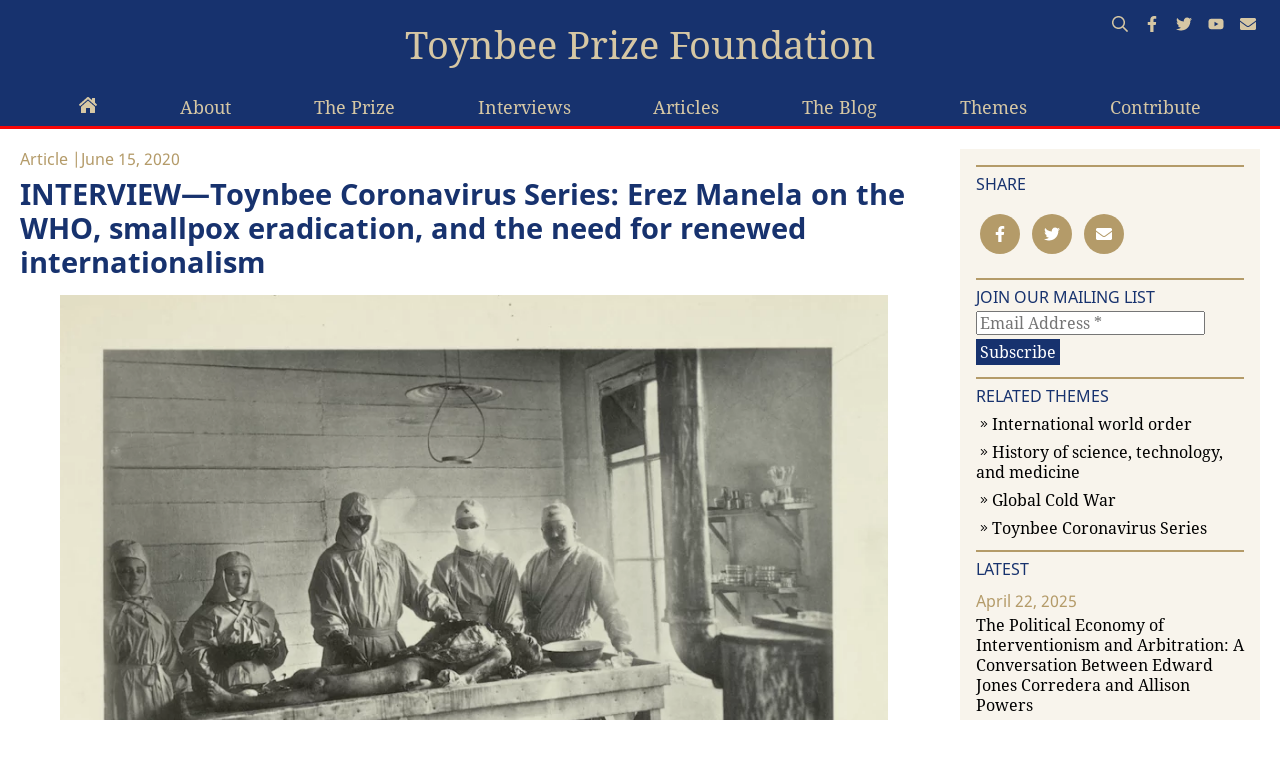

--- FILE ---
content_type: text/html; charset=UTF-8
request_url: https://toynbeeprize.org/posts/interview-toynbee-coronavirus-series-erez-manela-on-the-who-smallpox-eradication-and-the-need-for-renewed-internationalism/
body_size: 14524
content:
<!doctype html><html lang="en"><head><meta charset="utf-8"><meta name="viewport" content="width=device-width, initial-scale=1"><title>INTERVIEW—Toynbee Coronavirus Series: Erez Manela on the WHO, smallpox eradication, and the need for renewed internationalism | Toynbee Prize Foundation</title><link rel="canonical" href="https://toynbeeprize.org/posts/interview-toynbee-coronavirus-series-erez-manela-on-the-who-smallpox-eradication-and-the-need-for-renewed-internationalism/"><meta property="og:title" content="INTERVIEW—Toynbee Coronavirus Series: Erez Manela on the WHO, smallpox eradication, and the need for renewed internationalism | Toynbee Prize Foundation"><meta property="og:type" content="website"><meta property="og:locale" content="EN"><meta property="og:site_name" content="Toynbee Prize Foundation"><meta property="og:url" content="https://toynbeeprize.org/posts/interview-toynbee-coronavirus-series-erez-manela-on-the-who-smallpox-eradication-and-the-need-for-renewed-internationalism/"><meta name="twitter:card" content="summary"><script type="application/ld+json">{"@context":"https://schema.org","@type":"BreadcrumbList","itemListElement":[{"@type":"ListItem","position":1,"name":"Posts","item":"https://toynbeeprize.org/posts/"},{"@type":"ListItem","position":2,"name":"INTERVIEW&mdash;Toynbee Coronavirus Series: Erez Manela on the WHO, smallpox eradication, and the need for renewed internationalism","item":"https://toynbeeprize.org/posts/interview-toynbee-coronavirus-series-erez-manela-on-the-who-smallpox-eradication-and-the-need-for-renewed-internationalism/"}]}</script><meta name="generator" content="ProcessWire"><link href="/site/assets/pwpc/pwpc-5c08df494999c6f0afc25f36d77195a30b8e016a.css" rel="stylesheet"><style>.privacywire{background:#fff;bottom:-250%;box-shadow:0 -1px 3px rgba(0,0,0,.3);left:0;opacity:0;padding:1rem;position:fixed;right:0;transition:bottom .3s ease-in,opacity .3s ease;z-index:1}.show-banner .privacywire-banner,.show-message .privacywire-message,.show-options .privacywire-options{bottom:0;opacity:1}.privacywire-header{font-weight:700}.privacywire button[hidden],.privacywire-ask-consent-blueprint,[data-ask-consent-rendered="1"]{display:none}</style><script>var PrivacyWireSettings={"version":1,"dnt":"0","bots":"1","customFunction":"","messageTimeout":1500,"consentByClass":"0","cookieGroups":{"necessary":"Necessary","functional":"Functional","statistics":"Statistics","marketing":"Marketing","external_media":"External Media"}}</script><script type='module' src='/site/modules/PrivacyWire/js/PrivacyWire.js'></script><script nomodule type='text/javascript' src='/site/modules/PrivacyWire/js/ie_polyfill.js'></script><script nomodule type='text/javascript' src='/site/modules/PrivacyWire/js/PrivacyWire_legacy.js'></script></head><body class="no-js interview-toynbee-coronavirus-series-erez-manela-on-the-who-smallpox-eradication-and-the-need-for-renewed-internationalism"><div id="app"><header id="header" class="header" v-bind:class="{ open: showMenu }"><div class="wrapper"><div class="inside"><a href="/" id="logo" title="Toynbee Prize Foundation">Toynbee Prize Foundation</a> <a class="navigationToggle" @click="showMenu=!showMenu"> <span></span> <span></span> <span></span> </a><div class="mobile"><transition name="slide-fade"><nav v-if="showMenu" id="nav" class="mainNav"><ul class="navMain"><li class="home"><a class="navItem" href="/" title="Toynbee Prize Foundation Trustee Jeremy Adelman"><svg aria-hidden="true" focusable="false" data-prefix="fas" data-icon="home-lg" class="svg-inline--fa fa-home-lg fa-w-18" role="img" xmlns="http://www.w3.org/2000/svg" viewBox="0 0 576 512"><path fill="currentColor" d="M570.69 236.28L512 184.45V48a16 16 0 0 0-16-16h-64a16 16 0 0 0-16 16v51.69L314.75 10.31a39.85 39.85 0 0 0-53.45 0l-256 226a16 16 0 0 0-1.21 22.6L25.5 282.7a16 16 0 0 0 22.6 1.21L277.42 81.63a16 16 0 0 1 21.17 0L527.91 283.9a16 16 0 0 0 22.6-1.21l21.4-23.82a16 16 0 0 0-1.22-22.59zM288 115L69.47 307.71c-1.62 1.46-3.69 2.14-5.47 3.35V496a16 16 0 0 0 16 16h128a16 16 0 0 0 16-16V368a16 16 0 0 1 16-16h96a16 16 0 0 1 16 16v128a16 16 0 0 0 16 16h128a16 16 0 0 0 16-16V311.1c-1.7-1.16-3.72-1.82-5.26-3.2z"></path></svg></a><span class="children" v-on:click="sub_toggle(1)"></span></li><li class="about"><a class="navItem" href="/about/" title="The Toynbee Prize Foundation — a Hub for Global History">About</a><span class="children" v-on:click="sub_toggle(1169)"></span></li><li class="the-prize"><a class="navItem" href="/the-prize/" title="The Prize">The Prize</a><span class="children" v-on:click="sub_toggle(1171)"></span></li><li class="interviews"><a class="navItem" href="/interviews/" title="Interviews">Interviews</a><span class="children" v-on:click="sub_toggle(1500)"></span></li><li class="articles"><a class="navItem" href="/articles/" title="Articles">Articles</a><span class="children" v-on:click="sub_toggle(4379)"></span></li><li class="the-blog"><a class="navItem" href="/the-blog/" title="The Blog">The Blog</a><span class="children" v-on:click="sub_toggle(1173)"></span></li><li class="themes"><a class="navItem" href="/themes/" title="Themes">Themes</a><span class="children" v-on:click="sub_toggle(1176)"></span></li><li class="contribute"><a class="navItem" href="/contribute/" title="Contribute to Toynbee Prize Foundation">Contribute</a><span class="children" v-on:click="sub_toggle(1178)"></span></li></ul>                        <ul class="metaNav"><li><a href="/search/">Search</a></li><li><a href="https://www.facebook.com/ToynbeeFoundation/" target="_blank" rel="noopener" title="Toynbee Prize Foundation at Facebook">Facebook</a></li><li><a href="https://twitter.com/ToynbeePrize" target="_blank" rel="noopener" title="Toynbee Prize Foundation at Twitter">Twitter</a></li><li><a href="https://www.youtube.com/channel/UCeSDYbkrxhxR153Y2qQ1oqQ" target="_blank" rel="noopener" title="Toynbee Prize Foundation at YouTube">YouTube</a></li><li><a href="/newsletter/" title="Join our newsletter">Newsletter</a></li></ul></nav></transition></div><div class="bp4"><nav id="nav" class="mainNav"><ul class="navMain"><li class="home"><a class="navItem" href="/" title="Toynbee Prize Foundation Trustee Jeremy Adelman"><svg aria-hidden="true" focusable="false" data-prefix="fas" data-icon="home-lg" class="svg-inline--fa fa-home-lg fa-w-18" role="img" xmlns="http://www.w3.org/2000/svg" viewBox="0 0 576 512"><path fill="currentColor" d="M570.69 236.28L512 184.45V48a16 16 0 0 0-16-16h-64a16 16 0 0 0-16 16v51.69L314.75 10.31a39.85 39.85 0 0 0-53.45 0l-256 226a16 16 0 0 0-1.21 22.6L25.5 282.7a16 16 0 0 0 22.6 1.21L277.42 81.63a16 16 0 0 1 21.17 0L527.91 283.9a16 16 0 0 0 22.6-1.21l21.4-23.82a16 16 0 0 0-1.22-22.59zM288 115L69.47 307.71c-1.62 1.46-3.69 2.14-5.47 3.35V496a16 16 0 0 0 16 16h128a16 16 0 0 0 16-16V368a16 16 0 0 1 16-16h96a16 16 0 0 1 16 16v128a16 16 0 0 0 16 16h128a16 16 0 0 0 16-16V311.1c-1.7-1.16-3.72-1.82-5.26-3.2z"></path></svg></a><span class="children" v-on:click="sub_toggle(1)"></span></li><li class="about"><a class="navItem" href="/about/" title="The Toynbee Prize Foundation — a Hub for Global History">About</a><span class="children" v-on:click="sub_toggle(1169)"></span></li><li class="the-prize"><a class="navItem" href="/the-prize/" title="The Prize">The Prize</a><span class="children" v-on:click="sub_toggle(1171)"></span></li><li class="interviews"><a class="navItem" href="/interviews/" title="Interviews">Interviews</a><span class="children" v-on:click="sub_toggle(1500)"></span></li><li class="articles"><a class="navItem" href="/articles/" title="Articles">Articles</a><span class="children" v-on:click="sub_toggle(4379)"></span></li><li class="the-blog"><a class="navItem" href="/the-blog/" title="The Blog">The Blog</a><span class="children" v-on:click="sub_toggle(1173)"></span></li><li class="themes"><a class="navItem" href="/themes/" title="Themes">Themes</a><span class="children" v-on:click="sub_toggle(1176)"></span></li><li class="contribute"><a class="navItem" href="/contribute/" title="Contribute to Toynbee Prize Foundation">Contribute</a><span class="children" v-on:click="sub_toggle(1178)"></span></li></ul>                </nav><ul class="metaNav"><li><a title="Search" href="/search/"><svg aria-hidden="true" focusable="false" data-prefix="far" data-icon="search" class="svg-inline--fa fa-search fa-w-16" role="img" xmlns="http://www.w3.org/2000/svg" viewBox="0 0 512 512"><path fill="currentColor" d="M508.5 468.9L387.1 347.5c-2.3-2.3-5.3-3.5-8.5-3.5h-13.2c31.5-36.5 50.6-84 50.6-136C416 93.1 322.9 0 208 0S0 93.1 0 208s93.1 208 208 208c52 0 99.5-19.1 136-50.6v13.2c0 3.2 1.3 6.2 3.5 8.5l121.4 121.4c4.7 4.7 12.3 4.7 17 0l22.6-22.6c4.7-4.7 4.7-12.3 0-17zM208 368c-88.4 0-160-71.6-160-160S119.6 48 208 48s160 71.6 160 160-71.6 160-160 160z"></path></svg></a></li><li><a title="Toynbee Prize Foundation at facebook" href="https://www.facebook.com/ToynbeeFoundation/" target="_blank" rel="noopener"><svg aria-hidden="true" focusable="false" data-prefix="fab" data-icon="facebook-f" class="svg-inline--fa fa-facebook-f fa-w-10" role="img" xmlns="http://www.w3.org/2000/svg" viewBox="0 0 320 512"><path fill="currentColor" d="M279.14 288l14.22-92.66h-88.91v-60.13c0-25.35 12.42-50.06 52.24-50.06h40.42V6.26S260.43 0 225.36 0c-73.22 0-121.08 44.38-121.08 124.72v70.62H22.89V288h81.39v224h100.17V288z"></path></svg></a></li><li><a title="Toynbee Prize Foundation at twitter" href="https://twitter.com/ToynbeePrize" target="_blank" rel="noopener"><svg aria-hidden="true" focusable="false" data-prefix="fab" data-icon="twitter" class="svg-inline--fa fa-twitter fa-w-16" role="img" xmlns="http://www.w3.org/2000/svg" viewBox="0 0 512 512"><path fill="currentColor" d="M459.37 151.716c.325 4.548.325 9.097.325 13.645 0 138.72-105.583 298.558-298.558 298.558-59.452 0-114.68-17.219-161.137-47.106 8.447.974 16.568 1.299 25.34 1.299 49.055 0 94.213-16.568 130.274-44.832-46.132-.975-84.792-31.188-98.112-72.772 6.498.974 12.995 1.624 19.818 1.624 9.421 0 18.843-1.3 27.614-3.573-48.081-9.747-84.143-51.98-84.143-102.985v-1.299c13.969 7.797 30.214 12.67 47.431 13.319-28.264-18.843-46.781-51.005-46.781-87.391 0-19.492 5.197-37.36 14.294-52.954 51.655 63.675 129.3 105.258 216.365 109.807-1.624-7.797-2.599-15.918-2.599-24.04 0-57.828 46.782-104.934 104.934-104.934 30.213 0 57.502 12.67 76.67 33.137 23.715-4.548 46.456-13.32 66.599-25.34-7.798 24.366-24.366 44.833-46.132 57.827 21.117-2.273 41.584-8.122 60.426-16.243-14.292 20.791-32.161 39.308-52.628 54.253z"></path></svg></a></li><li><a title="Toynbee Prize Foundation at YouTube" href="https://www.youtube.com/channel/UCeSDYbkrxhxR153Y2qQ1oqQ" target="_blank" rel="noopener"><svg aria-hidden="true" focusable="false" data-prefix="fab" data-icon="youtube" class="svg-inline--fa fa-youtube fa-w-18" role="img" xmlns="http://www.w3.org/2000/svg" viewBox="0 0 576 512"><path fill="currentColor" d="M549.655 124.083c-6.281-23.65-24.787-42.276-48.284-48.597C458.781 64 288 64 288 64S117.22 64 74.629 75.486c-23.497 6.322-42.003 24.947-48.284 48.597-11.412 42.867-11.412 132.305-11.412 132.305s0 89.438 11.412 132.305c6.281 23.65 24.787 41.5 48.284 47.821C117.22 448 288 448 288 448s170.78 0 213.371-11.486c23.497-6.321 42.003-24.171 48.284-47.821 11.412-42.867 11.412-132.305 11.412-132.305s0-89.438-11.412-132.305zm-317.51 213.508V175.185l142.739 81.205-142.739 81.201z"></path></svg></a></li><li><a href="/newsletter/" title="Join our newsletter"><svg aria-hidden="true" focusable="false" data-prefix="fas" data-icon="envelope" class="svg-inline--fa fa-envelope fa-w-16" role="img" xmlns="http://www.w3.org/2000/svg" viewBox="0 0 512 512"><path fill="currentColor" d="M502.3 190.8c3.9-3.1 9.7-.2 9.7 4.7V400c0 26.5-21.5 48-48 48H48c-26.5 0-48-21.5-48-48V195.6c0-5 5.7-7.8 9.7-4.7 22.4 17.4 52.1 39.5 154.1 113.6 21.1 15.4 56.7 47.8 92.2 47.6 35.7.3 72-32.8 92.3-47.6 102-74.1 131.6-96.3 154-113.7zM256 320c23.2.4 56.6-29.2 73.4-41.4 132.7-96.3 142.8-104.7 173.4-128.7 5.8-4.5 9.2-11.5 9.2-18.9v-19c0-26.5-21.5-48-48-48H48C21.5 64 0 85.5 0 112v19c0 7.4 3.4 14.3 9.2 18.9 30.6 23.9 40.7 32.4 173.4 128.7 16.8 12.2 50.2 41.8 73.4 41.4z"></path></svg></a></li></ul></div></div></div></header><main id="body"><section class="bg-white wrapper blog-post"><div class="inside"><div class="post"><div class="meta"><span class="category">Article</span> <span class="date">June 15, 2020</span></div><h1 class="h1">INTERVIEW—Toynbee Coronavirus Series: Erez Manela on the WHO, smallpox eradication, and the need for renewed internationalism</h1><div class="text"><figure><img alt="" src="/site/assets/files/4397/screen_shot_2020-06-15_at_7_04_34_pm.909x0-is.webp" width="909" /><figcaption>"Autopsy of plague corpses by members of the Russian scientific expedition" <a href="https://www.repository.cam.ac.uk/handle/1810/281881">https://www.repository.cam.ac.uk/handle/1810/281881</a></figcaption></figure><p>Living through historically unprecedented times has strengthened the Toynbee Prize Foundation's commitment to thinking globally about history and to representing that perspective in the public sphere. In this multimedia series on the covid-19 pandemic, we will be bringing global history to bear in thinking through the raging coronavirus and the range of social, intellectual, economic, political, and scientific crises triggered and aggravated by it.</p><p> </p><h6>Toynbee Coronavirus Series—A global historical view of the coronavirus pandemic</h6><h6>Interview with Erez Manela</h6><h6>May 20, 2020</h6><p>Erez Manela researches international society and the modern international order. Recently he has written about smallpox and the globalization of development, illuminating the power structures and international infrastructure that underwrote the World Health Organization’s (WHO) smallpox eradication program from 1965 to 1980. Professor of History at Harvard University, Prof. Manela teaches the history of the United States in the world and modern international history, and is the Director of Graduate Programs at the Weatherhead Center for International Affairs at Harvard and co-chair of the Harvard International and Global History seminar. He co-edits the Cambridge University book series ‘Global and International History.’</p><figure class="align_center"><img alt="" src="/site/assets/files/4397/photoid_3778.777x0-is.webp" width="777" /><figcaption><a href="https://www.repository.cam.ac.uk/handle/1810/282596">https://www.repository.cam.ac.uk/handle/1810/282596</a></figcaption></figure><p><strong>NICOLE CUUNJIENG ABOITIZ:</strong> With regard to the WHO Smallpox Eradication Program (SEP), you have written that in choosing smallpox as the disease to be eradicated through global solutions, there was a suggestion that it was the low hanging fruit and was the disease that would have been eradicated anyway, but that:</p><p style="margin-left:38px;margin-right:38px;">…this is not the whole story of smallpox eradication. The vaccine, after all, had been available for a long time, and its existence in itself is an insufficient explanation for the undertaking, much less for the success, of global eradication. It also required the ability and inclination to conceive of health as a global problem and, furthermore, as a problem amenable to a global solution. It is here the WHO, as a premise and an institution, was crucial to the Smallpox Eradication Program. The very existence of the WHO both reflected and shaped the notion of disease as a global problem that called for a global solution through the exercise of “international authority”…<a href="#_ftn1" title="">[1]</a></p><p>Following from here, you then discuss the program as a neutral space for collaboration across Cold War divides.</p><p>But there is also running through the piece and in the public sphere a perception, whether or not it is true, that from the 1960s onwards the WHO is powered by the developed world and faces the Global South—that it has a directionality to it, rather than being a flat, shared <em>world</em> health organization. If that’s the case, what implications does that have for how we understand global health as a concept and discourse, as you discuss it? And how does that differ from the role we see the WHO play in the current pandemic?</p><p><strong>EREZ MANELA:</strong> Actually, Sunil Amrith has written very interestingly about this in his <a href="https://www.palgrave.com/gp/book/9781403985934">first book</a> where he makes the point that the WHO and international global health in the postwar period had a lot of continuities with colonial health projects in the pre-World War Two era, and I think that’s right. On the other hand, I think it’s fair to say that, though it’s not a smooth process, over the course of the postwar decades the WHO becomes less of a Global North-run organization facing the Global South—reflecting the Global North doing something to the Global South—and becomes somewhat flatter and more universal in its aspirations, decision-making processes, and staffing. The SEP global campaign happens primarily between the mid-1960s to 1970s, and by the mid-1960s the Global South had gained much more clout in the WHO—not least because there are many more Global South nations that are now independent and members of the United Nations (UN) and, as a result, are also members of the World Health Assembly. This is the governing body that just met in Geneva in May, as they annually do, to which Xi Jinping <a href="https://www.c-span.org/video/?472253-1/chinese-president-xi-world-health-assembly-address">sent a video</a> and Trump his <a href="https://reportafrique.com/world/trump-letter-to-tedros-who-over-covid-19/">angry letter</a>.</p><p>By the mid-1960s, the so-called Third World nations had a majority voting bloc and, I worked out that actually the SEP campaign happens on the strength of votes from Global South countries and to significant extent against the wishes of Global North countries. This is because Global North countries, particularly the US, said: <em>yes, I support this; we need to do this, but I am not happy with the WHO demands for significant additional budget</em>. The real background story to this is that the WHO, as an institution and particularly the director general at the time, were quite skeptical about smallpox eradication for a number of practical and ideological reasons. They weren’t eager to do it and they try to derail through the usual bureaucratic maneuver of saying we need much more money to do it, on the idea that the budget will make big donor countries, i.e. the US, less willing. And this is precisely what happens, but at that point it was already on the agenda, and it due to the votes of Global South countries that stood to benefit from it.</p><p>Moreover, significant numbers of top-level leaders in the SEP came from the Global North, but there were also quite a number of high-level experts from the Global South. The program in Afghanistan was run by an Indian physician, to name just one among many examples. Additionally, the Global North, here, is a complicated concept because a lot of the people involved came from the Eastern Bloc. One of the most important epidemiologists who worked on the program was Czechoslovakian. So, it’s not as simple—there is still the element you described before, but it’s more complicated.</p><p><strong>NCA:</strong> When you think of global health as a concept and discourse, do you think that it is a flat global concept, or is it lumpy, uneven—does it have directionality and those kinds of contours?</p><p><strong>EM:</strong> Oh yes, to me it’s not an either/or question; it’s one of degree. One could actually argue that the 1960s and 1970s were the highpoint of relative flatness—not complete flatness, to use your term, which I like.</p><p>If that argument’s right, it’s because after the 1970s with the rise of neoliberalism, Reagan, and Thatcher, and even more so after the end of the Cold War, the Global North and particularly the US become less interested in the WHO. That’s one of the reasons that China was able to gain influence in the WHO in the last nearly two decades—the US just didn’t care. Out of inertia, the US remained the biggest contributor, but diplomatically and politically it didn’t care. What replaced it are organizations like the Gates Foundation, which in some ways, though not all ways, represents a return to the inter-war period, when the leading spender on global health was the Rockefeller Foundation. You can say all sorts of bad things about the WHO, but the one thing the WHO does is it gives some sort of voice to small nations and was designed to do precisely that. So, if you go to the World Health Assembly you have to listen to what various small nations have to say, which is not necessarily true if you run the Gates Foundation.</p><blockquote><p><em>Out of inertia, the US remains the biggest contributor, but diplomatically and politically it doesn’t care. What replaces it are organizations like the Gates Foundation, which in some ways, though not all ways, represents a return to the inter-war period, when the leading spender on global health was the Rockefeller Foundation. You can say all sorts of bad things about the WHO, but the one thing the WHO does is it gives some sort of voice to small nations and was designed to do precisely that.</em></p></blockquote><p><strong>NCA:</strong> What close reading analyses can be made of the smallpox eradication campaign’s portrayal of the crisis that are particular to that history? For example, <a href="https://www.thenation.com/article/society/sheila-jasanoff-interview-coronavirus/">Sheila Jasanoff has commented</a> on the visual language globally employed around the coronavirus, e.g. "flattening the curve," and how it is distinct from that used during the AIDS epidemic.</p><p><strong>EM:</strong> There has been some discussion of the metaphor of war in the context of disease control and pandemics, and that certainly was present in the smallpox eradication campaign—just calling it a campaign is a martial metaphor. But, there were also other martial metaphors that were used, and the international group involved actually called themselves ‘smallpox warriors.’ They still do call themselves this; they still meet and keep in touch.</p><p>The other kind of metaphorical language we could read into, and which a lot of  people involved credit the program’s success to, was that of a technique called ‘surveillance containment.’ This was similar to the idea of contract tracing with an additional step. ‘Surveillance’ means you pay attention to where flare ups occur and ‘containment’ means you contain those flare ups through radial vaccination: you vaccinate within a certain circle around each flare up. ‘Containment,’ especially then, had a strong Cold War flavor to it.</p><p>There was all sorts of evocative language, not least the language of tradition versus modernity. One of the challenges in many places in the Global South, including South Asia and sub-Saharan Africa, that the program had to contend with were “traditinal” methods for fighting smallpox, which often were contradictory to “modern” vaccination. So they had to figure out all sorts of ways to either circumvent tradition, as they saw it, or to take tradition and yoke it to the program. So, for example, many places in India where smallpox was endemic had various popular deities associated with smallpox. They had  power to make you survive or to make you sick with the disease. A common smallpox deity in India was Shitala Mata, and the SEP made posters with this deity recast as a vaccinator: she was holding a vaccination needle, and there was a message that if you really were serious about worshipping her, you should vaccinate yourself.</p><blockquote><p><em>A common smallpox deity in India was Shitala Mata, and the SEP made posters with this deity recast as a vaccinator: she was holding a vaccination needle, and there was a message that if you really were serious about worshipping her, you should vaccinate yourself.</em></p></blockquote><p><strong>NCA:</strong> Smallpox has such a vintage—it has a long historical memory; whereas with the coronavirus, we are told that though we may have encountered coronaviruses before, this is something different, this is something new, and there’s a primacy placed on novelty. I am wondering if you still see in the current crisis that tradition and modernity binary at work or as something to be overcome? There seems to be something always to do with tradition versus modernity, ast least in the twentieth to twenty-first centuries, when we talk about the discourse of global health.</p><p><strong>EM:</strong> That’s a really good question. Obviously if you look at the 1960s and 1970s, the framework of modernity versus tradition encodes assumptions about certain cultures being traditional by defintion and others being modern by definition. So the question of tradition always comes up, in my recollection, in the context of the Global South—whether in sub-Saharan Africa, Muslim countries, or South Asia, where “tradition” was sometimes said to be inimical to vaccination. The same thing happened in more recent decades with regard to polio.</p><p>The term tradition is rarely applied, in these contexts, to the Global North. We might perhaps talk about ideals or political culture when we try to explain things like the armed protests in Michigan against lockdown, but we don’t talk of these as representing American tradition.</p><p><strong>NCA:</strong> Nor anti-vaxxers. Anti-vaxxers in the Global North are ‘new age.’</p><p><strong>EM:</strong> Right—even though anti-vax thought is as old as the vaccine itself. The last time there was some signifcant outbreak of smallpox in Boston was 1900-1901 and in the Harvard library there is an anti-vax pamphlet from that era, because one of the ways the city and state responded was to try to make vaccination compulsory, and they had this big debate about whether they could or could not make vaccination compulsory. There is a <a href="https://en.wikipedia.org/wiki/Jacobson_v._Massachusetts">Supreme Court case</a> in the early twentieth century that says the state does have the right to do so or to prevent unvaccinated people from sending their children to schools.</p><p><strong>NCA:</strong> What comments do you have on the use of data in the smallpox campaign as it relates to the history of global governance, globalization, or biopolitics?</p><p><strong>EM:</strong> Certainly, people thought data were very important; it is embedded in the word surveillance, which is a collection of data. We know that at the SEP headquarters they had massive maps with pins tracking where every outbreak occurred and massive tables with pieces of data. Further, even in the original conception of the WHO, and before that still in the League of Nations, were the aims of data collection and data standardization. Even if the League of Nations did not directly collect data, its most important role was to standardize ways to collect data, so that the data coming in from regional or national bodies would be collatable. That was seen as crucial. The smallpox eradication campaign fit squarely within that tradition. In fact, one of the problems we have now, given the tremendous weakness of the WHO, with so little influence and so few people listening to it, is that many countries are just doing their own thing and collecting and publishing data in incompatible formats and with incompatible definitions. So, the data are not comparable and don’t aggregate. I think one of the results of the neglect of the WHO in the last thirty or forty years is that it is not able to do even that very basic task for which it was designed.</p><p><strong>NCA:</strong> Do you have any comments on the comparison to today to the way you see data being discussed or used? Do you think the situation is continuous, that the discussion at the level of the international or the global has been about standardization and legibility?</p><p><strong>EM:</strong> I haven’t heard much. My sense of it is that the recent discussion in the era of COVID-19 has been very broken up into national conversations, and data have been broken up into national bits. To the extent that we get data across national borders, it seems to be primarily designed to compare one nation to the other. We see all these tables and it’s almost like the Olympics: which nation is leading in this measure or that, and that bothers me for a number of different reasons. First is this assumption that national units are by definition comparable, which is deeply embedded in the idea of what a nation is and what international society is, but for this purpose it is ridiculous; it’s completely false, because each of these equivalent nations is so different along so many axes. The second is that there is almost no conversation about a global response to COVID-19 or how this data may help mount something that looks like a global response or at least a coordinated response. I would expect this of people who already have an ideological tendency to operate nationally, but what strikes me is that even those who are of the opposite camps, who I would consider to be internationalists in their outlook, such as certain news sources, are making little effort to propose, suggest, or even highlight the absence of coordinated international response to this crisis.</p><p><strong>NCA:</strong> That is something I was thinking about. What normative or practical weaknesses in our political thought and structures do you believe have been exposed by this crisis? If we have a pandemic that is truly global—and we discuss its globality all the time—what are the normative and practical corrections needed to meet such globality?</p><p><strong>EM:</strong> To me it seems obvious, and is already present if we go back to the beginning of international organizations in the nineteenth century.</p><p>I see internationalism not as synonymous with globalization but as a response to it. So, globalization is set of processes that heighten and quicken the connections—economic, cultural, biological, demographic—between different parts of the world, and internationalism is an attempt to respond to globalization by setting up mechanisms of governance or coordination. By the nineteenth century, it was clear that so many of the problems humanity faced had global aspects, the responses to which must be coordinated, or maybe even governed, internationally. That was the premise of setting up the institutions we have today, including the WHO. Health and disease are things in which the globality of the problem is so obvious it doesn’t even need to be argued. And yet despite the obviousness of the problem, we’ve really neglected and let atrophy these institutions. ‘We’ being the west, the international community, whomever, the people who are interested in this, you and me—these institutions have been allowed to atrophy as if they are not needed, and what this crisis shows so clearly, though I’m surprised few people seem to be saying it, is that they <em>are</em> needed.</p><p>For example: travel restrictions. Although there is a sovereign right to decide the travel parameters for each nation, it doesn’t make sense to me that there is no mechanism to coordinate them even on the informational level—not a world government with coercive powers to restrict travel, but a coordinating mechanism. The effectiveness of travel restrictions in one place depend at least partly upon the effectiveness or nature of travel restrictions in other places. We discovered this when Trump put his much-vaunted stop on travel from China. It was only a stop on direct travel from China, so it turned out a lot of people were still coming through Europe or other places. It just seems so obvious that strong functioning institutions on the international level are necessary that I am continuously puzzled that even outlets that would be sympathetic to that idea ideologically don’t seem to be talking about it.</p><p><strong>NCA:</strong> To close on that note, how would you see today’s moment within the history and heuristic of ‘international society as a historical subject,’ as you defined it in your <a href="https://academic.oup.com/dh/article/44/2/184/5739337?guestAccessKey=45feff98-c045-4047-899f-1983b4aab01d"><em>Diplomatic History</em> article</a>?</p><p><strong>EM:</strong> I think when the history of COVID-19 and the pandemic is written, international society will be a crucial framework. These are early days yet and I want to use the Zhou Enlai—Mao Zedong’s longtime premier—escape hatch. When asked in the 1970s of the impact of the French Revolution, he reportedly said: <em>it’s too early to tell</em>.</p><p>I think it’s too early to tell what the history of our current moment will look like, but I have no doubt that a crucial, compelling component of that story would be international, and would have to use international society as a lens to think through the response to COVID-19, to unearth the interconnections that seem buried in the current discourse, and to explain why the international response has been so weak, so lacking, in the context of the history of the international society.</p><p> </p><hr /><p><a href="#_ftnref1" title="">[1]</a> Erez Manela, “A Pox on Your Narrative: Writing Disease Control into Cold War History” <em>Diplomatic History</em> 34, no. 2 (April 2010), p. 318.</p></div><div class="comments hidden"></div></div><aside class="sidebar"><div class="share"><h6 class="line-top">SHARE</h6><a href="https://www.facebook.com/sharer/sharer.php?u=https://toynbeeprize.org/posts/interview-toynbee-coronavirus-series-erez-manela-on-the-who-smallpox-eradication-and-the-need-for-renewed-internationalism/" target="_blank" rel="noopener" title="Share via facebook"><svg aria-hidden="true" focusable="false" data-prefix="fab" data-icon="facebook-f" class="svg-inline--fa fa-facebook-f fa-w-10" role="img" xmlns="http://www.w3.org/2000/svg" viewBox="0 0 320 512"><path fill="currentColor" d="M279.14 288l14.22-92.66h-88.91v-60.13c0-25.35 12.42-50.06 52.24-50.06h40.42V6.26S260.43 0 225.36 0c-73.22 0-121.08 44.38-121.08 124.72v70.62H22.89V288h81.39v224h100.17V288z"></path></svg></a> <a href="https://twitter.com/intent/tweet?text=https://toynbeeprize.org/posts/interview-toynbee-coronavirus-series-erez-manela-on-the-who-smallpox-eradication-and-the-need-for-renewed-internationalism/" target="_blank" rel="noopener" title="Share via Twitter"><svg aria-hidden="true" focusable="false" data-prefix="fab" data-icon="twitter" class="svg-inline--fa fa-twitter fa-w-16" role="img" xmlns="http://www.w3.org/2000/svg" viewBox="0 0 512 512"><path fill="currentColor" d="M459.37 151.716c.325 4.548.325 9.097.325 13.645 0 138.72-105.583 298.558-298.558 298.558-59.452 0-114.68-17.219-161.137-47.106 8.447.974 16.568 1.299 25.34 1.299 49.055 0 94.213-16.568 130.274-44.832-46.132-.975-84.792-31.188-98.112-72.772 6.498.974 12.995 1.624 19.818 1.624 9.421 0 18.843-1.3 27.614-3.573-48.081-9.747-84.143-51.98-84.143-102.985v-1.299c13.969 7.797 30.214 12.67 47.431 13.319-28.264-18.843-46.781-51.005-46.781-87.391 0-19.492 5.197-37.36 14.294-52.954 51.655 63.675 129.3 105.258 216.365 109.807-1.624-7.797-2.599-15.918-2.599-24.04 0-57.828 46.782-104.934 104.934-104.934 30.213 0 57.502 12.67 76.67 33.137 23.715-4.548 46.456-13.32 66.599-25.34-7.798 24.366-24.366 44.833-46.132 57.827 21.117-2.273 41.584-8.122 60.426-16.243-14.292 20.791-32.161 39.308-52.628 54.253z"></path></svg></a> <a href="mailto:?subject=INTERVIEW—Toynbee Coronavirus Series: Erez Manela on the WHO, smallpox eradication, and the need for renewed internationalism&amp;body=https://toynbeeprize.org/posts/interview-toynbee-coronavirus-series-erez-manela-on-the-who-smallpox-eradication-and-the-need-for-renewed-internationalism/" title="Share via e-mail"><svg aria-hidden="true" focusable="false" data-prefix="fas" data-icon="envelope" class="svg-inline--fa fa-envelope fa-w-16" role="img" xmlns="http://www.w3.org/2000/svg" viewBox="0 0 512 512"><path fill="currentColor" d="M502.3 190.8c3.9-3.1 9.7-.2 9.7 4.7V400c0 26.5-21.5 48-48 48H48c-26.5 0-48-21.5-48-48V195.6c0-5 5.7-7.8 9.7-4.7 22.4 17.4 52.1 39.5 154.1 113.6 21.1 15.4 56.7 47.8 92.2 47.6 35.7.3 72-32.8 92.3-47.6 102-74.1 131.6-96.3 154-113.7zM256 320c23.2.4 56.6-29.2 73.4-41.4 132.7-96.3 142.8-104.7 173.4-128.7 5.8-4.5 9.2-11.5 9.2-18.9v-19c0-26.5-21.5-48-48-48H48C21.5 64 0 85.5 0 112v19c0 7.4 3.4 14.3 9.2 18.9 30.6 23.9 40.7 32.4 173.4 128.7 16.8 12.2 50.2 41.8 73.4 41.4z"></path></svg></a></div><div class="newsletter"><h6 class="line-top">JOIN OUR MAILING LIST</h6><form action='https://toynbeeprize.us4.list-manage.com/subscribe/post?u=120f584c0b8c989709e7b2f8b&amp;id=8ae6906ddc' method='post' id='mc-embedded-subscribe-form' name='mc-embedded-subscribe-form' class='validate nl-form nl-form-small' target='_blank'><div class='field'><label for='mce-EMAIL'>Email Address <span class='asterisk'>*</span></label><input type='email' value='' name='EMAIL' class='required email' id='mce-EMAIL' required placeholder='Email Address *'></div><div style='position: absolute; left: -5000px;' aria-hidden='true'><input type='text' name='b_120f584c0b8c989709e7b2f8b_8ae6906ddc' tabindex='-1' value=''></div><input type='submit' value='Subscribe' name='subscribe' id='mc-embedded-subscribe' class='button btn'><div class='indicates-required'><span class='asterisk'>*</span> indicates required</div></form></div><div class="related"><h6 class="line-top">RELATED THEMES</h6><a href='/themes/international-world-order/' title='International world order'><svg aria-hidden="true" focusable="false" data-prefix="fal" data-icon="angle-double-right" class="svg-inline--fa fa-angle-double-right fa-w-10" role="img" xmlns="http://www.w3.org/2000/svg" viewBox="0 0 320 512"><path fill="currentColor" d="M166.9 264.5l-117.8 116c-4.7 4.7-12.3 4.7-17 0l-7.1-7.1c-4.7-4.7-4.7-12.3 0-17L127.3 256 25.1 155.6c-4.7-4.7-4.7-12.3 0-17l7.1-7.1c4.7-4.7 12.3-4.7 17 0l117.8 116c4.6 4.7 4.6 12.3-.1 17zm128-17l-117.8-116c-4.7-4.7-12.3-4.7-17 0l-7.1 7.1c-4.7 4.7-4.7 12.3 0 17L255.3 256 153.1 356.4c-4.7 4.7-4.7 12.3 0 17l7.1 7.1c4.7 4.7 12.3 4.7 17 0l117.8-116c4.6-4.7 4.6-12.3-.1-17z"></path></svg>International world order</a><a href='/themes/history-of-science-technology-and-medicine/' title='History of science, technology, and medicine'><svg aria-hidden="true" focusable="false" data-prefix="fal" data-icon="angle-double-right" class="svg-inline--fa fa-angle-double-right fa-w-10" role="img" xmlns="http://www.w3.org/2000/svg" viewBox="0 0 320 512"><path fill="currentColor" d="M166.9 264.5l-117.8 116c-4.7 4.7-12.3 4.7-17 0l-7.1-7.1c-4.7-4.7-4.7-12.3 0-17L127.3 256 25.1 155.6c-4.7-4.7-4.7-12.3 0-17l7.1-7.1c4.7-4.7 12.3-4.7 17 0l117.8 116c4.6 4.7 4.6 12.3-.1 17zm128-17l-117.8-116c-4.7-4.7-12.3-4.7-17 0l-7.1 7.1c-4.7 4.7-4.7 12.3 0 17L255.3 256 153.1 356.4c-4.7 4.7-4.7 12.3 0 17l7.1 7.1c4.7 4.7 12.3 4.7 17 0l117.8-116c4.6-4.7 4.6-12.3-.1-17z"></path></svg>History of science, technology, and medicine</a><a href='/themes/global-cold-war/' title='Global Cold War'><svg aria-hidden="true" focusable="false" data-prefix="fal" data-icon="angle-double-right" class="svg-inline--fa fa-angle-double-right fa-w-10" role="img" xmlns="http://www.w3.org/2000/svg" viewBox="0 0 320 512"><path fill="currentColor" d="M166.9 264.5l-117.8 116c-4.7 4.7-12.3 4.7-17 0l-7.1-7.1c-4.7-4.7-4.7-12.3 0-17L127.3 256 25.1 155.6c-4.7-4.7-4.7-12.3 0-17l7.1-7.1c4.7-4.7 12.3-4.7 17 0l117.8 116c4.6 4.7 4.6 12.3-.1 17zm128-17l-117.8-116c-4.7-4.7-12.3-4.7-17 0l-7.1 7.1c-4.7 4.7-4.7 12.3 0 17L255.3 256 153.1 356.4c-4.7 4.7-4.7 12.3 0 17l7.1 7.1c4.7 4.7 12.3 4.7 17 0l117.8-116c4.6-4.7 4.6-12.3-.1-17z"></path></svg>Global Cold War</a><a href='/themes/toynbee-coronavirus-series/' title='Toynbee Coronavirus Series'><svg aria-hidden="true" focusable="false" data-prefix="fal" data-icon="angle-double-right" class="svg-inline--fa fa-angle-double-right fa-w-10" role="img" xmlns="http://www.w3.org/2000/svg" viewBox="0 0 320 512"><path fill="currentColor" d="M166.9 264.5l-117.8 116c-4.7 4.7-12.3 4.7-17 0l-7.1-7.1c-4.7-4.7-4.7-12.3 0-17L127.3 256 25.1 155.6c-4.7-4.7-4.7-12.3 0-17l7.1-7.1c4.7-4.7 12.3-4.7 17 0l117.8 116c4.6 4.7 4.6 12.3-.1 17zm128-17l-117.8-116c-4.7-4.7-12.3-4.7-17 0l-7.1 7.1c-4.7 4.7-4.7 12.3 0 17L255.3 256 153.1 356.4c-4.7 4.7-4.7 12.3 0 17l7.1 7.1c4.7 4.7 12.3 4.7 17 0l117.8-116c4.6-4.7 4.6-12.3-.1-17z"></path></svg>Toynbee Coronavirus Series</a>                    </div><div class="latest"><h6 class="line-top">LATEST</h6><a href='/posts/the-political-economy-of-interventionism-and-arbitration-a-conversation-between-edward-jones-corredera-and-allison-powers/' title='The Political Economy of Interventionism and Arbitration: A Conversation Between Edward Jones Corredera and Allison Powers'><span class='date'>April 22, 2025</span><span class='title'>The Political Economy of Interventionism and Arbitration: A Conversation Between Edward Jones Corredera and Allison Powers</span></a><a href='/posts/the-neglected-history-of-international-political-economy-a-roundtable-on-eric-helleiners-contested-world-economy/' title='The Neglected History of International Political Economy: A Roundtable on Eric Helleiner’s “Contested World Economy.”'><span class='date'>December 3, 2024</span><span class='title'>The Neglected History of International Political Economy: A Roundtable on Eric Helleiner’s “Contested World Economy.”</span></a><a href='/posts/review-inspectors-for-peace-by-elisabeth-roehrlich/' title='Review: Inspectors for Peace by Elisabeth Roehrlich'><span class='date'>August 20, 2024</span><span class='title'>Review: Inspectors for Peace by Elisabeth Roehrlich</span></a><a href='/posts/adding-global-temporalities-to-interwar-history-a-book-review-of-the-interwar-world-eds-denning-and-tworek/' title='Adding Global Temporalities to Interwar History: A Book Review of &quot;The Interwar World&quot; (eds. Denning and Tworek)'><span class='date'>May 3, 2024</span><span class='title'>Adding Global Temporalities to Interwar History: A Book Review of &quot;The Interwar World&quot; (eds. Denning and Tworek)</span></a><a href='/posts/doing-online-south-southeast-asian-history/' title='Sources for South and Southeast Asian History'><span class='date'>September 28, 2023</span><span class='title'>Sources for South and Southeast Asian History</span></a></div></aside></div></section></main><footer id="footer" class="footer"><div class="wrapper"><div class="inside"><a href="/" class="footerlogo" title="Toynbee Prize Foundation">Toynbee Prize Foundation</a></div></div><div class="wrapper line-top"><div class="inside flex"><div class="col copyright">&copy; 2026 Toynbee Prize Foundation</div><div class="col footerNav"><a href="/newsletter/" title="Newsletter">Newsletter</a> |
<a href="/privacy/" title="Privacy">Privacy</a> |
<a href="/imprint/" title="Imprint">Imprint</a></div></div></div></footer></div><script src="/js/script.js"></script><script type="text/javascript">var _paq=window._paq=window._paq||[];_paq.push(["disableCookies"]);_paq.push(['trackPageView']);_paq.push(['enableLinkTracking']);(function(){var u="https://stats.bq-server.de/";_paq.push(['setTrackerUrl',u+'matomo.php']);_paq.push(['setSiteId','25']);var d=document,g=d.createElement('script'),s=d.getElementsByTagName('script')[0];g.type='text/javascript';g.async=!0;g.src=u+'matomo.js';s.parentNode.insertBefore(g,s)})()</script><noscript><p><img src="https://stats.bq-server.de/matomo.php?idsite=25&amp;rec=1" style="border:0;" alt="" /></p></noscript><script type="text/javascript">var gaProperty='UA-164504860-1';var disableStr='ga-disable-'+gaProperty;if(document.cookie.indexOf(disableStr+'=true')>-1){window[disableStr]=!0}
function gaOptout(){document.cookie=disableStr+'=true; expires=Thu, 31 Dec 2099 23:59:59 UTC; path=/';window[disableStr]=!0}</script><script type="optin" data-type="text/javascript" data-category="statistics" async data-src="https://www.googletagmanager.com/gtag/js?id=UA-164504860-1"></script><script type="optin" data-type="text/javascript" data-category="statistics">window.dataLayer=window.dataLayer||[];function gtag(){dataLayer.push(arguments)}
gtag('js',new Date());gtag('config','UA-164504860-1',{'anonymize_ip':!0})</script><div class="privacywire-wrapper" id="privacywire-wrapper"><div class="privacywire-page-wrapper"><div class="privacywire privacywire-banner"><div class='privacywire-header'>This website is using cookies to provide a good browsing experience</div><div class="privacywire-body"><div class="privacywire-text"><p>These include essential cookies that are necessary for the operation of the site, as well as others that are used only for anonymous statistical purposes, for comfort settings or to display personalized content. You can decide for yourself which categories you want to allow. Please note that based on your settings, not all functions of the website may be available.</p></div><div class="privacywire-buttons"><button class="allow-all" >Accept all</button><button class="allow-necessary" >Accept necessary cookies only</button><button class="choose" hidden>Choose cookies</button></div><div class="privacywire-page-links"><a class="privacywire-page-link" href="/privacy/" title="Privacy Policy">Privacy Policy</a> <a class="privacywire-page-link" href="/imprint/" title="Imprint">Imprint</a></div></div></div><div class="privacywire privacywire-options"><div class='privacywire-header'>This website is using cookies to provide a good browsing experience</div><div class="privacywire-body"><div class="privacywire-text"><p>These include essential cookies that are necessary for the operation of the site, as well as others that are used only for anonymous statistical purposes, for comfort settings or to display personalized content. You can decide for yourself which categories you want to allow. Please note that based on your settings, not all functions of the website may be available.</p></div><div class="privacywire-text"><ul><li ><label for="necessary"><input class="required" type="checkbox" name="necessary" id="necessary" value="1" checked disabled>Necessary</label></li><li hidden><label for="functional"><input class="optional" type="checkbox" name="functional" id="functional" value="0">Functional</label></li><li hidden><label for="statistics"><input class="optional" type="checkbox" name="statistics" id="statistics" value="0">Statistics</label></li><li hidden><label for="marketing"><input class="optional" type="checkbox" name="marketing" id="marketing" value="0">Marketing</label></li><li hidden><label for="external_media"><input class="optional" type="checkbox" name="external_media" id="external_media" value="0">External Media</label></li></ul></div><div class="privacywire-buttons"><button class="toggle" hidden>Toggle options</button><button class="save">Save preferences</button><button class="allow-all" >Accept all</button></div><div class="privacywire-page-links"><a class="privacywire-page-link" href="/privacy/" title="Privacy Policy">Privacy Policy</a> <a class="privacywire-page-link" href="/imprint/" title="Imprint">Imprint</a></div></div></div><div class="privacywire privacywire-message"><div class="privacywire-body">Your cookie preferences have been saved.</div></div></div></div><div hidden class="privacywire-ask-consent-blueprint" id="privacywire-ask-consent-blueprint"><div class="privacywire-consent-message"><p>To load this element, it is required to consent to the following cookie category: {category}.</p></div><button class="privacywire-consent-button" data-consent-category="{categoryname}">Load {category} cookies</button></div></body></html>

--- FILE ---
content_type: text/css
request_url: https://toynbeeprize.org/site/assets/pwpc/pwpc-5c08df494999c6f0afc25f36d77195a30b8e016a.css
body_size: 4499
content:
@charset "UTF-8";html{scroll-behavior:smooth;box-sizing:border-box;line-height:1.15;-webkit-text-size-adjust:100%;-webkit-overflow-scrolling:touch;-ms-text-size-adjust:100%}*,:after,:before{box-sizing:inherit}body{margin:0;width:100%}main{display:block}h1{font-size:2em;margin:.67em 0}hr{box-sizing:content-box;height:0;overflow:visible}pre{font-family:monospace,monospace;font-size:1em}a{background-color:transparent}a:hover{cursor:pointer}abbr[title]{border-bottom:none;text-decoration:underline;-webkit-text-decoration:underline dotted;text-decoration:underline dotted}b,strong{font-weight:bolder}code,kbd,samp{font-family:monospace,monospace;font-size:1em}small{font-size:80%}sub,sup{font-size:75%;line-height:0;position:relative;vertical-align:baseline}sub{bottom:-.25em}sup{top:-.5em}img{border-style:none}button,input,optgroup,select,textarea{font-family:inherit;font-size:100%;line-height:1.15;margin:0}button,input{overflow:visible}button,select{text-transform:none}[type=button],[type=reset],[type=submit],button{-webkit-appearance:button}[type=button]::-moz-focus-inner,[type=reset]::-moz-focus-inner,[type=submit]::-moz-focus-inner,button::-moz-focus-inner{border-style:none;padding:0}[type=button]:-moz-focusring,[type=reset]:-moz-focusring,[type=submit]:-moz-focusring,button:-moz-focusring{outline:1px dotted ButtonText}fieldset{padding:.35em .75em .625em}legend{box-sizing:border-box;color:inherit;display:table;max-width:100%;padding:0;white-space:normal}progress{vertical-align:baseline}textarea{overflow:auto;resize:vertical}[type=checkbox],[type=radio]{box-sizing:border-box;padding:0}[type=number]::-webkit-inner-spin-button,[type=number]::-webkit-outer-spin-button{height:auto}[type=search]{-webkit-appearance:textfield;outline-offset:-2px}[type=search]::-webkit-search-decoration{-webkit-appearance:none}::-webkit-file-upload-button{-webkit-appearance:button;font:inherit}details{display:block}summary{display:list-item}.hidden,[hidden],template{display:none}img{max-width:100%}button{cursor:pointer}nav ul{list-style-type:none;margin:0;padding:0}:root{--color-primary:#17326e;--color-accent:#b49b69;--color-text:#000}@font-face{font-family:"Noto Serif";font-style:normal;font-weight:400;font-display:swap;src:url(/fonts/noto-serif-v8-latin-regular.eot);src:local("Noto Serif"),local("NotoSerif"),url(/fonts/noto-serif-v8-latin-regular.eot?#iefix) format("embedded-opentype"),url(/fonts/noto-serif-v8-latin-regular.woff2) format("woff2"),url(/fonts/noto-serif-v8-latin-regular.woff) format("woff"),url(/fonts/noto-serif-v8-latin-regular.ttf) format("truetype"),url(/fonts/noto-serif-v8-latin-regular.svg#NotoSerif) format("svg")}@font-face{font-family:"Noto Serif";font-style:normal;font-weight:700;font-display:swap;src:url(/fonts/noto-serif-v8-latin-700.eot);src:local("Noto Serif Bold"),local("NotoSerif-Bold"),url(/fonts/noto-serif-v8-latin-700.eot?#iefix) format("embedded-opentype"),url(/fonts/noto-serif-v8-latin-700.woff2) format("woff2"),url(/fonts/noto-serif-v8-latin-700.woff) format("woff"),url(/fonts/noto-serif-v8-latin-700.ttf) format("truetype"),url(/fonts/noto-serif-v8-latin-700.svg#NotoSerif) format("svg")}@font-face{font-family:Noto Sans;font-display:swap;font-style:normal;font-weight:400;src:url(/fonts/noto-sans-v9-latin-regular.eot);src:local("Noto Sans"),local("NotoSans"),url(/fonts/noto-sans-v9-latin-regular.eot?#iefix) format("embedded-opentype"),url(/fonts/noto-sans-v9-latin-regular.woff2) format("woff2"),url(/fonts/noto-sans-v9-latin-regular.woff) format("woff"),url(/fonts/noto-sans-v9-latin-regular.ttf) format("truetype"),url(/fonts/noto-sans-v9-latin-regular.svg#NotoSans) format("svg")}@font-face{font-family:Noto Sans;font-display:swap;font-style:normal;font-weight:700;src:url(/fonts/noto-sans-v9-latin-700.eot);src:local("Noto Sans Bold"),local("NotoSans-Bold"),url(/fonts/noto-sans-v9-latin-700.eot?#iefix) format("embedded-opentype"),url(/fonts/noto-sans-v9-latin-700.woff2) format("woff2"),url(/fonts/noto-sans-v9-latin-700.woff) format("woff"),url(/fonts/noto-sans-v9-latin-700.ttf) format("truetype"),url(/fonts/noto-sans-v9-latin-700.svg#NotoSans) format("svg")}html{font-family:"Noto Serif",Noto Sans,Georgia,serif;line-height:1.25}.h1,.h2,.h3,.h4,.h5,.h6,h1,h2,h3,h4,h5,h6{font-family:Noto Sans,sans-serif;font-weight:700;line-height:1.2;margin:.5rem 0 .25rem;color:#17326e}.subline{color:var(--color-accent)}.h1,h1{font-size:1.802rem}.h2,h2{font-size:1.602rem}.h3,h3{font-size:1.424rem}.h4,h4{font-size:1.266rem}.h5,h5{font-size:1.1125rem}.h6,h6{font-size:1rem;font-weight:400}a{text-decoration:none;color:inherit}p a{-webkit-text-decoration:#b49b69 underline;text-decoration:#b49b69 underline}p{line-height:1.6}blockquote{display:block;margin:0;padding:1.5rem 2.5rem;font-style:italic;background:#f8f4ec}section.quote blockquote{background:#17326e;padding:0;font-size:1.424rem;color:#fff}section.quote blockquote footer{color:#b49b69;font-size:1rem;font-style:normal}@media screen and (min-width:900px){section.quote blockquote{font-size:1.424rem}}.tns-outer{padding:0!important}.tns-outer [hidden]{display:none!important}.tns-outer [aria-controls],.tns-outer [data-action]{cursor:pointer}.tns-slider{transition:all 0s}.tns-slider>.tns-item{box-sizing:border-box}.tns-horizontal.tns-subpixel{white-space:nowrap}.tns-horizontal.tns-subpixel>.tns-item{display:inline-block;vertical-align:top;white-space:normal}.tns-horizontal.tns-no-subpixel:after{content:"";display:table;clear:both}.tns-horizontal.tns-no-subpixel>.tns-item{float:left}.tns-horizontal.tns-carousel.tns-no-subpixel>.tns-item{margin-right:-100%}.tns-gallery,.tns-no-calc{position:relative;left:0}.tns-gallery{min-height:1px}.tns-gallery>.tns-item{position:absolute;left:-100%;transition:transform 0s,opacity 0s}.tns-gallery>.tns-slide-active{position:relative;left:auto!important}.tns-gallery>.tns-moving{transition:all .25s}.tns-autowidth{display:inline-block}.tns-lazy-img{transition:opacity .6s;opacity:.6}.tns-lazy-img.tns-complete{opacity:1}.tns-ah{transition:height 0s}.tns-ovh{overflow:hidden}.tns-visually-hidden{position:absolute;left:-10000em}.tns-transparent{opacity:0;visibility:hidden}.tns-fadeIn{opacity:1;filter:alpha(opacity=100);z-index:0}.tns-fadeOut,.tns-normal{opacity:0;filter:alpha(opacity=0);z-index:-1}.tns-vpfix{white-space:nowrap}.tns-vpfix>div,.tns-vpfix>li{display:inline-block}.tns-t-subp2{margin:0 auto;width:310px;position:relative;height:10px;overflow:hidden}.tns-t-ct{width:2333.3333333333%;width:2333.33333%;position:absolute;right:0}.tns-t-ct:after{content:"";display:table;clear:both}.tns-t-ct>div{width:1.4285714286%;width:1.42857%;height:10px;float:left}div.headerSlider{background:#fff}div.headerSlider div.inside{position:relative;min-height:350px}div.headerSlider div.slider>article.tns-item{display:inline-flex}@media (min-width:1px) and (max-width:767px){div.headerSlider div.slider>article.tns-item{padding-left:2rem;padding-right:2rem}}div.headerSlider .slider-controls,div.headerSlider .tns-controls{display:flex;justify-content:space-between;position:absolute;top:150px;left:0;right:0;z-index:2}div.headerSlider .slider-controls:active,div.headerSlider .slider-controls:focus,div.headerSlider .slider-controls:hover,div.headerSlider .tns-controls:active,div.headerSlider .tns-controls:focus,div.headerSlider .tns-controls:hover{outline:none}div.headerSlider .slider-controls button,div.headerSlider .tns-controls button{display:block;border-radius:0;background:#17326e;color:#fff;padding:6px 9px;border:none;opacity:.8;transition:opacity .3s ease;outline:none}div.headerSlider .slider-controls button svg,div.headerSlider .tns-controls button svg{max-width:25px;height:25px}div.headerSlider .slider-controls button:hover,div.headerSlider .tns-controls button:hover{opacity:1}div.headerSlider .slider-controls button:active,div.headerSlider .slider-controls button:focus,div.headerSlider .slider-controls button:hover,div.headerSlider .tns-controls button:active,div.headerSlider .tns-controls button:focus,div.headerSlider .tns-controls button:hover{outline:none}div.headerSlider .tns-nav{display:flex;justify-content:center;position:absolute;bottom:1rem;left:0;right:0;z-index:2}div.headerSlider .tns-nav button{display:block;border-radius:0;background:#d6c7a4;padding:6px 9px;margin:0 4px;border:none;transition:.3s ease;outline:none}div.headerSlider .tns-nav button.tns-nav-active,div.headerSlider .tns-nav button:hover{background:#b49b69}a svg{width:1em;height:1em}img.lazyload{opacity:.3;filter:blur(10px);transition:all .7s ease-out}img.lazyloading{opacity:1;transition:all .3s ease-out}.fade-enter-active,.fade-leave-active{transition:opacity .5s}.fade-enter,.fade-leave-to{opacity:0}.slide-fade-enter-active{transition:all .3s ease}.slide-fade-leave-active{transition:all .3s cubic-bezier(1,.5,.8,1)}.slide-fade-enter,.slide-fade-leave-to{transform:translateX(10px);opacity:0}div.spinnerWrapper{display:block;text-align:center}span.spinner{display:inline-block;color:#17326e;-webkit-animation:spin 1.5s linear infinite;animation:spin 1.5s linear infinite}span.spinner svg{fill:#17326e;width:40px;height:40px}@-webkit-keyframes spin{0%{transform:rotate(0deg)}to{transform:rotate(1turn)}}@keyframes spin{0%{transform:rotate(0deg)}to{transform:rotate(1turn)}}.readmore{background:none;border:0;padding:.25rem;transition:.3s ease-out;color:#f80606}.readmore:before{content:"»";display:inline-block;padding:.25rem;height:auto;width:auto}.readmore:hover{color:#940404}.button.btn,form#searchForm button,form.filter button{display:inline-block;background:#17326e;color:#fff;transition:.3s ease;padding:.25rem;border:none}.button.btn:hover,form#searchForm button:hover,form.filter button:hover{background:#0e1f44;cursor:pointer}.button.btn{margin:4px 0}button.button{border:0;transition:.3s ease-out}a.editLink{position:fixed;right:0;top:45%;display:block;background:#0e1f44;color:#fff;width:45px;height:35px;padding:5px;transition:all .3s ease-out;opacity:.5}a.editLink:hover{width:55px;opacity:1}a.editLink img{max-height:25px}a.docu{position:fixed;right:0;top:40%;display:block;background:#0e1f44;color:#fff;width:45px;height:35px;padding:5px;transition:all .3s ease-out;opacity:.5}a.docu:hover{width:55px;opacity:1}.line-top{border-top:2px solid var(--color-accent)}.visually-hidden{position:absolute!important;height:1px;width:1px;overflow:hidden;clip:rect(1px 1px 1px 1px);clip:rect(1px,1px,1px,1px);white-space:nowrap}.nl-form span.asterisk{color:#f80606}.nl-form div.indicates-required{font-size:.9rem}.nl-form.nl-form-small div.indicates-required,.nl-form.nl-form-small label{display:none}.nl-form.nl-form-large label{display:block}a#logo{text-align:center;font-size:2rem}@media screen and (min-width:600px){a#logo{font-size:2.4rem}}a.navigationToggle{transition:background .3s ease-out,transform .1s ease-out;display:inline-block;text-align:center;min-width:30px;width:40px;padding:5px 0}header.open a.navigationToggle{transform:translateY(0);background-color:transparent}header.open a.navigationToggle span{max-width:26px}header.open a.navigationToggle span:first-child{transform:translateY(11px) rotate(-45deg)}header.open a.navigationToggle span:nth-child(2){transform:translateX(50px);opacity:0}header.open a.navigationToggle span:last-child{transform:translateY(-8px) rotate(45deg)}a.navigationToggle span{transition:all .3s ease-out;display:block;width:100%;background-color:#b49b69;height:2px;margin:8px auto;max-width:45px}a.navigationToggle span:nth-child(2){transition:opacity .3s ease-out,transform .3s ease}@media screen and (min-width:900px){a.navigationToggle{display:none}}header.header{position:fixed;left:0;top:0;right:0;z-index:99;transition:all .3s ease-in;background:#17326e;color:#b49b69;border-bottom:3px solid #f80606}header.header div.mobile{visibility:visible;width:100vw}header.header div.bp4{display:none;visibility:hidden}header.header nav.mainNav{transition:all .3s;width:100%;overflow:hidden;text-align:center}header.header a{color:#d6c7a4}header.header a:hover{color:#e6ddc7}header.header a:hover.navItem{background:#0e1f44}header.header li.current>a.navItem{background:#0e1f44;color:#e6ddc7}@media (min-width:220px) and (max-width:899px){header.header{min-height:130px}header.header nav.mainNav{margin-top:45px}header.header ul.navMain li{font-size:24px;margin-bottom:8px}header.header ul.metaNav{margin-top:15px}header.header ul.metaNav li{font-size:18px;margin-bottom:5px}header.header div.inside{display:flex;justify-content:space-between;flex-wrap:wrap;align-items:center}header.header a#logo{padding-right:1rem}header.header li.hasChildren>span.children:before{content:"+"}header.header li.hasChildren.is-active>span.children:before{content:"-"}header.header li.hasChildren.is-active>ul.navSub{display:block;width:100%;padding-left:1.25rem}}@media screen and (min-width:900px){header.header li.hasChildren ul.navSub{visibility:hidden;opacity:0;flex-direction:column;position:absolute;background:#17326e}header.header li.hasChildren:hover ul.navSub{visibility:visible;opacity:1}header.header div.mobile{visibility:hidden;display:none}header.header div.wrapper>div.inside{padding-bottom:0}header.header div.bp4{display:block;visibility:visible}header.header a#logo{display:block;padding:0 2rem 1.25rem;text-align:center}header.header nav.mainNav ul{display:flex;justify-content:space-evenly}header.header nav.mainNav a{display:block;padding:.5rem 1rem;margin:0 .5rem;font-size:1.125rem}header.header ul.metaNav{list-style-type:none;margin:0;padding:0;position:absolute;right:1rem;top:1rem;display:flex}header.header ul.metaNav a{padding:.5rem}}main#body{margin-top:180px}.wrapper>div.inside{padding:20px;margin:0 auto;max-width:1280px}div.headerImage{position:relative;background-repeat:no-repeat;background-position:50%;background-size:cover}div.headerImage:before{content:"";display:block;position:absolute;left:0;top:0;right:0;bottom:0;background:linear-gradient(180deg,transparent,transparent 50%,rgba(0,0,0,.5));background-blend-mode:multiply}div.headerImage div.inside{position:relative;min-height:200px}div.headerImage span.h1{max-width:550px;position:absolute;left:1rem;bottom:1rem;color:#d6c7a4;text-shadow:1px 1px 2px rgba(0,0,0,.5),-1px -1px 2px rgba(0,0,0,.5)}@media (min-width:220px) and (max-width:767px){div.headerImage span.h1{font-size:2rem}}@media screen and (min-width:768px){div.headerImage div.inside{min-height:275px}}section{color:var(--color-text)}section.bg-soft{background:#f6f1e7}section.bg-blue{background:#17326e;--color-text:#fff}section div.row{display:flex;flex-wrap:wrap}section div.col{flex-grow:1;flex-shrink:1;flex-basis:calc(599400px - 99900%)}div.subline{padding-top:.5rem}article{display:flex;flex-direction:column}@media (min-width:220px) and (max-width:899px){article{margin-bottom:35px}article a.readmore{display:block;font-size:18px;margin:8px 0}}@media screen and (min-width:768px){article{flex-direction:row}article div.col{padding:25px}article div.col.image{flex:1 0 25%}article div.col.content{flex:1 1 50%}}section.quote article{display:block;padding:25px}.listHorizontal{overflow:hidden}.listHorizontal article{display:block}@media screen and (min-width:768px){.listHorizontal div.inside{display:flex}.listHorizontal article{flex:1 0 auto;max-width:33.33%}}.figcaption,figcaption{display:block;padding:0 .25rem .5rem;font-size:.8125rem;font-style:italic;opacity:.9}section.blog-post div.inside{display:flex;flex-wrap:wrap}section.blog-post div.inside div.post{padding-right:2rem}section.blog-post div.inside aside.sidebar{background:#f8f4ec;padding:.5rem 1rem;flex:0 1 100%}section.blog-post div.inside aside.sidebar .line-top{padding-top:.5rem}section.blog-post div.inside div.meta{font-family:Noto Sans,sans-serif;color:#b49b69}section.blog-post div.inside div.meta span:nth-of-type(n+2):before{content:"|";display:inline-block}@media screen and (min-width:900px){section.blog-post div.inside{flex-wrap:nowrap}section.blog-post div.inside div.post{max-width:940px}section.blog-post div.inside aside.sidebar{flex:0 0 300px}}div.text ul{margin-bottom:35px}div.text ul li{margin:13px 0}div.text ul li a{text-decoration:underline}div.text .align_center{display:block;margin-left:auto;margin-right:auto;text-align:center}@media screen and (min-width:600px){div.text .align_left,div.text .alignLeft{margin:.5rem 1rem .5rem 0;float:left}div.text .align_right,div.text .alignRight{margin:.5rem 0 .5rem 1rem;float:right}}.share a{display:inline-flex;justify-content:center;align-items:center;background:#b49b69;color:#fff;border-radius:100px;width:40px;height:40px;margin:1rem .25rem;transition:.3s ease-out}.share a:hover{background:#9c824e}.latest a,.related a{display:block;padding:.25rem 0;transition:.2s ease-out}.latest a span,.related a span{display:block}.latest a span.date,.related a span.date{padding:.25rem 0;color:#b49b69;font-family:Noto Sans,sans-serif}.latest a svg,.related a svg{padding-top:.25rem}.latest:hover a,.related:hover a{opacity:.6}.latest:hover a:hover,.related:hover a:hover{opacity:1}ul.MarkupPagerNav{margin:0;padding:0;list-style-type:none;display:flex;justify-content:space-between}ul.MarkupPagerNav li{flex:1 1 auto;background:#f8f4ec;padding:.25rem .5rem;margin:0 .25rem;text-align:center;transition:background-color .3s ease}ul.MarkupPagerNav li:hover{background:#e8dbc2}ul.MarkupPagerNav li a{display:block}ul.MarkupPagerNav{flex-wrap:wrap}ul.MarkupPagerNav li{margin:8px}form#searchForm{display:flex}form#searchForm input#q{flex:1 1 80%;width:100%;padding:.25rem;margin-right:.5rem}form#searchForm button{flex:0 1 20%}form.filter{display:flex;justify-content:space-between}@media (max-width:900px){form.filter{flex-wrap:wrap}}form.filter .field{flex:1 1 33%;padding:0 .25rem}form.filter button,form.filter input,form.filter select{display:block;width:100%;height:30px}form.filter button,form.filter input[type=search]{padding:4px}a.result{display:flex;flex-direction:column;margin:.5rem 0;padding:.5rem;background:#f8f4ec;transition:.3s ease}a.result:hover{background:#e8dbc2}.theme-list div.theme img{margin-top:1rem}@media (min-width:220px) and (max-width:599px){.theme-list div.theme:nth-of-type(n+2){margin-top:2rem}.theme-list div.theme.empty{display:none}}@media screen and (min-width:600px){.theme-list div.inside{display:flex;flex-wrap:wrap;justify-content:space-between;align-items:flex-start;overflow:hidden}.theme-list div.theme{flex:1 1 calc(50% - 2rem);margin:1rem}}@media screen and (min-width:1110px){.theme-list div.theme{flex:1 1 calc(25% - 2rem);margin:1rem}.theme-list div.theme.empty{display:unset}}main.documentation>div.wrapper>div.inside{display:flex}main.documentation aside.docSide{flex:0 1 250px;background:#17326e;color:#fff;padding:.5rem}main.documentation aside.docSide ul{margin:.5rem 0 0;padding:0;list-style-type:none;line-height:1.2}main.documentation a.docRoot{font-weight:700;font-size:1.2rem}.mediaWrapper{overflow:hidden;max-width:900px}.mediaWrapper video{display:inline-block;max-width:100%}section.newsletter-centered{text-align:center}footer.footer{background:#17326e;--color-text:#f6f1e7;--color-accent:#f80606;font-size:.8125rem;color:var(--color-text)}footer.footer div.inside.flex{display:flex;flex-wrap:wrap;justify-content:space-between}footer.footer div.inside.flex div.col{flex-grow:1;flex-shrink:1;flex-basis:calc(599400px - 99900%)}@media screen and (min-width:768px){footer.footer div.col.footerNav{text-align:right}}a.footerlogo{display:block;text-align:center;font-size:2.4rem;color:var(--color-text)}@media screen and (min-width:768px){a.footerlogo img{max-width:350px}}div.privacywire-wrapper div.privacywire{max-width:350px;left:auto;right:1rem;z-index:6;transform:translateZ(1px)}div.privacywire-wrapper a.privacywire-page-link{display:block;width:100%;padding:0;margin:6px 0;font-size:.9rem;color:#17326e;opacity:.8;text-align:center}div.privacywire-wrapper a.privacywire-page-link:hover{opacity:1}div.privacywire-wrapper button{display:block;width:100%;border:none}div.privacywire-wrapper button.allow-all,div.privacywire-wrapper button.save{padding:6px;background:#17326e;color:#fff;transition:.3s ease}div.privacywire-wrapper button.allow-all:hover,div.privacywire-wrapper button.save:hover{background:#0e1f44}div.privacywire-wrapper button.allow-necessary,div.privacywire-wrapper button.choose{padding:0;margin:6px 0;font-size:.9rem;color:#17326e;background:none;opacity:.8}div.privacywire-wrapper button.allow-necessary:hover,div.privacywire-wrapper button.choose:hover{opacity:1}div.privacywire-wrapper button.toggle{margin:6px 0}